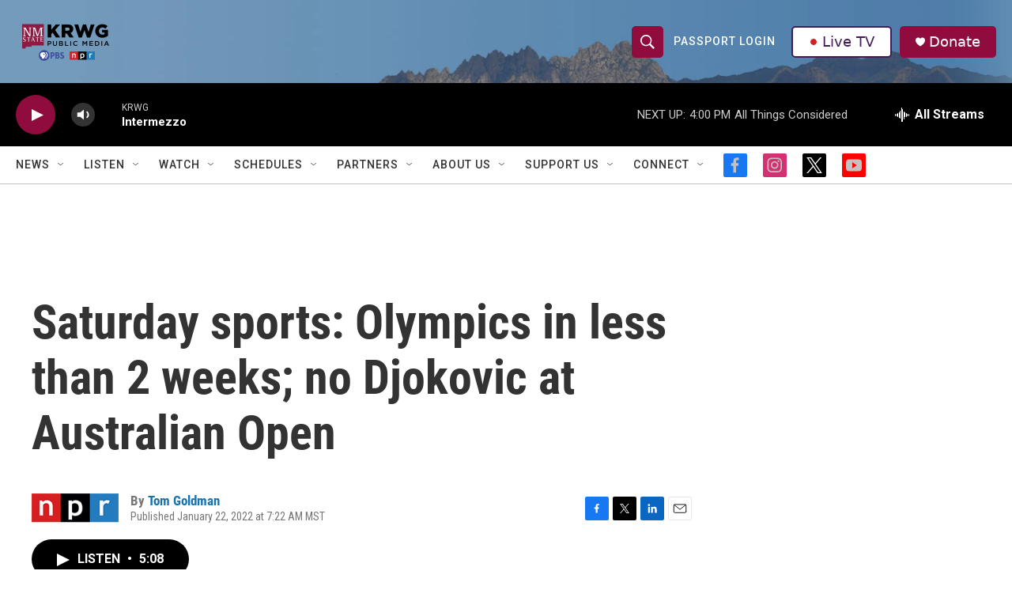

--- FILE ---
content_type: text/html; charset=utf-8
request_url: https://www.google.com/recaptcha/api2/aframe
body_size: -84
content:
<!DOCTYPE HTML><html><head><meta http-equiv="content-type" content="text/html; charset=UTF-8"></head><body><script nonce="ZYvotOjLk4C-0GxizVcVTA">/** Anti-fraud and anti-abuse applications only. See google.com/recaptcha */ try{var clients={'sodar':'https://pagead2.googlesyndication.com/pagead/sodar?'};window.addEventListener("message",function(a){try{if(a.source===window.parent){var b=JSON.parse(a.data);var c=clients[b['id']];if(c){var d=document.createElement('img');d.src=c+b['params']+'&rc='+(localStorage.getItem("rc::a")?sessionStorage.getItem("rc::b"):"");window.document.body.appendChild(d);sessionStorage.setItem("rc::e",parseInt(sessionStorage.getItem("rc::e")||0)+1);localStorage.setItem("rc::h",'1764801862739');}}}catch(b){}});window.parent.postMessage("_grecaptcha_ready", "*");}catch(b){}</script></body></html>